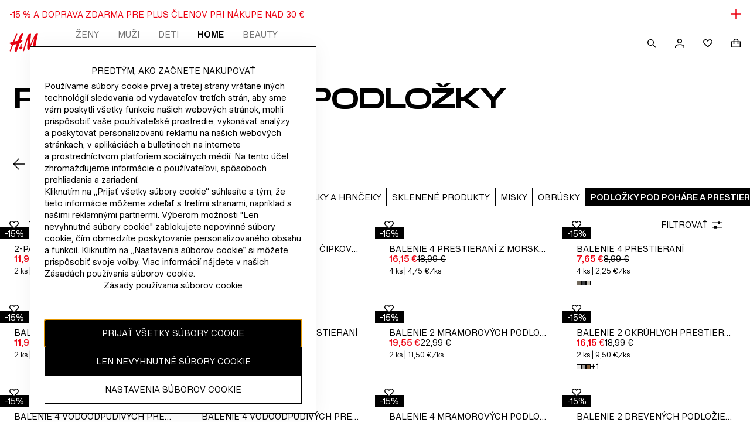

--- FILE ---
content_type: application/javascript; charset=UTF-8
request_url: https://www2.hm.com/northstar-product-listing/_next/static//northstar-product-listing-0d066aef0d1c2def2d98e5e5c131936c75eea647/_buildManifest.js
body_size: 937
content:
self.__BUILD_MANIFEST=function(s,e,a,c,t,n,_,d,r,i,b,f,h,p,u,l,o){return{__rewrites:{afterFiles:[],beforeFiles:[{has:t,source:"/:nextInternalLocale(en_us|en_ie|en_eur|cs_cz|el_gr|hu_hu|pl_pl|bg_bg|ro_ro|sr_rs|sk_sk|tr_tr|en_ph|en_au|en_hk|zh_hk|en_in|ja_jp|ko_kr|en_my|en_sg|vi_vn|en_asia1|zh_asia1|en_asia3|zh_asia3|de_at|da_dk|fi_fi|sv_fi|no_no|hw_il|es_es|nl_be|fr_be|fr_fr|it_it|pt_pt|en_ca|fr_ca|es_mx|en_gb|sv_se|nl_nl|de_de|de_ch|it_ch|fr_ch|uk_ua)/:department/:path*.mobileapp.html",destination:"/:nextInternalLocale/:department/headless/:path*.html"},{has:t,source:"/:locale/northstar-product-listing/_next/:path*",destination:"/_next/:path*"},{has:t,source:"/:locale/:path*.html",destination:"/:path*"}],fallback:[]},"/404":[n,_,"static/chunks/29107295-4cc022cea922dbb4.js",s,e,"static/chunks/3305-335909adb7bf8d58.js",a,c,d,r,i,b,f,h,"static/chunks/4990-a64990fc9cd0dabf.js","static/css/266915f3e946a8dc.css","static/css/16271270fe13cfc6.css","static/css/cc7b1cb8b5a4396b.css","static/css/ffd6d79c2708bd0e.css","static/chunks/pages/404-89560670f548a7f5.js"],"/_error":[s,e,"static/chunks/pages/_error-adbf442fb528f2b8.js"],"/warmup":["static/chunks/pages/warmup-fee8a866b15f7bbc.js"],"/[department]/brands/brands-a-z":[s,e,a,c,"static/css/c614880de1673a29.css","static/chunks/pages/[department]/brands/brands-a-z-709993bf5388d040.js"],"/[department]/headless/[...category]":[n,_,s,e,a,c,d,r,i,b,f,h,p,u,"static/chunks/8023-3941e8b9539a0e26.js",l,o,"static/chunks/pages/[department]/headless/[...category]-c80277a391436837.js"],"/[...category]":[n,_,s,e,a,c,d,r,i,b,f,h,p,u,l,o,"static/chunks/pages/[...category]-ec773427578a3517.js"],sortedPages:["/404","/_app","/_error","/warmup","/[department]/brands/brands-a-z","/[department]/headless/[...category]","/[...category]"]}}("static/chunks/2811-f94ed30759b39a43.js","static/css/b250916177ca5e17.css","static/css/0bd7043eae141b26.css","static/chunks/7710-95480cb313a57b46.js",void 0,"static/chunks/334de483-e0042be58eb3b3e7.js","static/chunks/d9180f90-673002a4ef74f49b.js","static/chunks/9975-9ad4a07929b89483.js","static/css/74f85b6ae97c8f3b.css","static/css/62a48f11fdcf3eca.css","static/css/7567380448a90dab.css","static/css/8ae491d6abde862d.css","static/css/d9a8274ba98e65f2.css","static/css/67793bbbf97e1ad9.css","static/chunks/3049-be269f10c7a8903e.js","static/chunks/7654-444a1ea896f39d12.js","static/css/159628aea6627c0f.css"),self.__BUILD_MANIFEST_CB&&self.__BUILD_MANIFEST_CB();